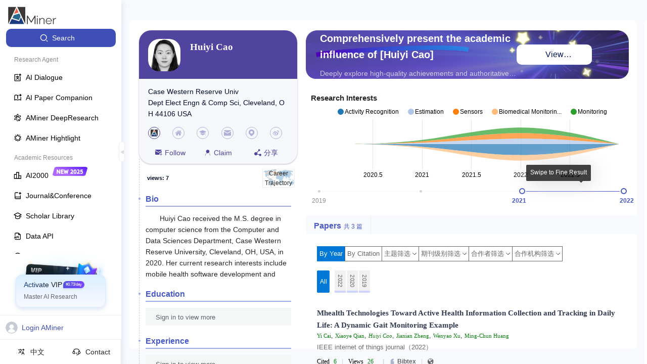

--- FILE ---
content_type: application/javascript
request_url: https://ssr.aminer.cn/public/vendors~aminer__core__profile__index_new~aminer__p__ai2000__v3__search_rank~aminer__p__user~p__chat-~a299a544.ea5d76ee.async.js
body_size: 9335
content:
(window["webpackJsonp"]=window["webpackJsonp"]||[]).push([[2],{"+plK":function(e,t,n){n("ApPD"),e.exports=n("WEpk").Object.getPrototypeOf},"/eQG":function(e,t,n){n("v5Dd");var r=n("WEpk").Object;e.exports=function(e,t){return r.getOwnPropertyDescriptor(e,t)}},"8PpT":function(e,t,n){var r,o;(function(){"use strict";var n={}.hasOwnProperty;function a(){for(var e="",t=0;t<arguments.length;t++){var n=arguments[t];n&&(e=s(e,i(n)))}return e}function i(e){if("string"===typeof e||"number"===typeof e)return e;if("object"!==typeof e)return"";if(Array.isArray(e))return a.apply(null,e);if(e.toString!==Object.prototype.toString&&!e.toString.toString().includes("[native code]"))return e.toString();var t="";for(var r in e)n.call(e,r)&&e[r]&&(t=s(t,r));return t}function s(e,t){return t?e?e+" "+t:e+t:e}e.exports?(a.default=a,e.exports=a):(r=[],o=function(){return a}.apply(t,r),void 0===o||(e.exports=o))})()},"8dk+":function(e,t,n){"use strict";n("cIOH"),n("b2XM"),n("5Dmo")},ApPD:function(e,t,n){var r=n("JB68"),o=n("U+KD");n("zn7N")("getPrototypeOf",(function(){return function(e){return o(r(e))}}))},GNNt:function(e,t,n){"use strict";n("k/Y0")},JO7F:function(e,t,n){e.exports={default:n("/eQG"),__esModule:!0}},"Yz+Y":function(e,t,n){e.exports={default:n("+plK"),__esModule:!0}},b2XM:function(e,t,n){e.exports={"ant-slider":"ant-slider","ant-slider-vertical":"ant-slider-vertical","ant-slider-rail":"ant-slider-rail","ant-slider-track":"ant-slider-track","ant-slider-handle":"ant-slider-handle","ant-slider-mark":"ant-slider-mark","ant-slider-mark-text":"ant-slider-mark-text","ant-slider-step":"ant-slider-step","ant-slider-dot":"ant-slider-dot","ant-slider-tooltip":"ant-slider-tooltip","ant-tooltip-inner":"ant-tooltip-inner","ant-slider-with-marks":"ant-slider-with-marks","ant-tooltip-open":"ant-tooltip-open","ant-slider-mark-text-active":"ant-slider-mark-text-active","ant-slider-dot-active":"ant-slider-dot-active","ant-slider-disabled":"ant-slider-disabled"}},eZ87:function(e,t,n){"use strict";n.d(t,"a",(function(){return we}));var r=n("cDcd"),o=n.n(r),a=n("QbLZ"),i=n.n(a),s=n("iCc5"),u=n.n(s),l=n("V7oC"),c=n.n(l),f=n("FYw3"),p=n.n(f),d=n("mRg0"),h=n.n(d),v=n("17x9"),m=n.n(v),y=n("2W6z"),b=n.n(y),g=n("YEIV"),k=n.n(g),O=function(e){var t,n,r=e.className,a=e.included,s=e.vertical,u=e.offset,l=e.length,c=e.style,f=e.reverse,p=s?(t={},k()(t,f?"top":"bottom",u+"%"),k()(t,f?"bottom":"top","auto"),k()(t,"height",l+"%"),t):(n={},k()(n,f?"right":"left",u+"%"),k()(n,f?"left":"right","auto"),k()(n,"width",l+"%"),n),d=i()({},c,p);return a?o.a.createElement("div",{className:r,style:d}):null},x=O,S=n("jo6Y"),C=n.n(S),P=n("tfYw"),w=n.n(P),j=n("HhVK"),M=n("8PpT"),_=n.n(M),E=function(e,t,n,r,o,a){b()(!n||r>0,"`Slider[step]` should be a positive number in order to make Slider[dots] work.");var i=Object.keys(t).map(parseFloat).sort((function(e,t){return e-t}));if(n&&r)for(var s=o;s<=a;s+=r)-1===i.indexOf(s)&&i.push(s);return i},D=function(e){var t=e.prefixCls,n=e.vertical,r=e.reverse,a=e.marks,s=e.dots,u=e.step,l=e.included,c=e.lowerBound,f=e.upperBound,p=e.max,d=e.min,h=e.dotStyle,v=e.activeDotStyle,m=p-d,y=E(n,a,s,u,d,p).map((function(e){var a,s=Math.abs(e-d)/m*100+"%",u=!l&&e===f||l&&e<=f&&e>=c,p=n?i()({},h,k()({},r?"top":"bottom",s)):i()({},h,k()({},r?"right":"left",s));u&&(p=i()({},p,v));var y=_()((a={},k()(a,t+"-dot",!0),k()(a,t+"-dot-active",u),k()(a,t+"-dot-reverse",r),a));return o.a.createElement("span",{className:y,style:p,key:e})}));return o.a.createElement("div",{className:t+"-step"},y)},T=D,R=function(e){var t=e.className,n=e.vertical,r=e.reverse,a=e.marks,s=e.included,u=e.upperBound,l=e.lowerBound,c=e.max,f=e.min,p=e.onClickLabel,d=Object.keys(a),h=c-f,v=d.map(parseFloat).sort((function(e,t){return e-t})).map((function(e){var c,d=a[e],v="object"===typeof d&&!o.a.isValidElement(d),m=v?d.label:d;if(!m&&0!==m)return null;var y=!s&&e===u||s&&e<=u&&e>=l,b=_()((c={},k()(c,t+"-text",!0),k()(c,t+"-text-active",y),c)),g=k()({marginBottom:"-50%"},r?"top":"bottom",(e-f)/h*100+"%"),O=k()({transform:"translateX(-50%)",msTransform:"translateX(-50%)"},r?"right":"left",r?(e-f/4)/h*100+"%":(e-f)/h*100+"%"),x=n?g:O,S=v?i()({},x,d.style):x;return o.a.createElement("span",{className:b,style:S,key:e,onMouseDown:function(t){return p(t,e)},onTouchStart:function(t){return p(t,e)}},m)}));return o.a.createElement("div",{className:t},v)},B=R,N=function(e){function t(){var e,n,r,o;u()(this,t);for(var a=arguments.length,i=Array(a),s=0;s<a;s++)i[s]=arguments[s];return r=p()(this,(e=t.__proto__||Object.getPrototypeOf(t)).call.apply(e,[this].concat(i))),n=r,r.state={clickFocused:!1},r.setHandleRef=function(e){r.handle=e},r.handleMouseUp=function(){document.activeElement===r.handle&&r.setClickFocus(!0)},r.handleMouseDown=function(){r.focus()},r.handleBlur=function(){r.setClickFocus(!1)},r.handleKeyDown=function(){r.setClickFocus(!1)},o=n,p()(r,o)}return h()(t,e),c()(t,[{key:"componentDidMount",value:function(){this.onMouseUpListener=Object(j["a"])(document,"mouseup",this.handleMouseUp)}},{key:"componentWillUnmount",value:function(){this.onMouseUpListener&&this.onMouseUpListener.remove()}},{key:"setClickFocus",value:function(e){this.setState({clickFocused:e})}},{key:"clickFocus",value:function(){this.setClickFocus(!0),this.focus()}},{key:"focus",value:function(){this.handle.focus()}},{key:"blur",value:function(){this.handle.blur()}},{key:"render",value:function(){var e,t,n=this.props,r=n.prefixCls,a=n.vertical,s=n.reverse,u=n.offset,l=n.style,c=n.disabled,f=n.min,p=n.max,d=n.value,h=n.tabIndex,v=C()(n,["prefixCls","vertical","reverse","offset","style","disabled","min","max","value","tabIndex"]),m=_()(this.props.className,k()({},r+"-handle-click-focused",this.state.clickFocused)),y=a?(e={},k()(e,s?"top":"bottom",u+"%"),k()(e,s?"bottom":"top","auto"),k()(e,"transform","translateY(+50%)"),e):(t={},k()(t,s?"right":"left",u+"%"),k()(t,s?"left":"right","auto"),k()(t,"transform","translateX("+(s?"+":"-")+"50%)"),t),b=i()({},l,y),g=h||0;return(c||null===h)&&(g=null),o.a.createElement("div",i()({ref:this.setHandleRef,tabIndex:g},v,{className:m,style:b,onBlur:this.handleBlur,onKeyDown:this.handleKeyDown,onMouseDown:this.handleMouseDown,role:"slider","aria-valuemin":f,"aria-valuemax":p,"aria-valuenow":d,"aria-disabled":!!c}))}}]),t}(o.a.Component),F=N,L=n("m1cH"),V=n.n(L),U=n("faye"),H=n("rOxa");function I(e,t){try{return Object.keys(t).some((function(n){return e.target===Object(U["findDOMNode"])(t[n])}))}catch(n){return!1}}function A(e,t){var n=t.min,r=t.max;return e<n||e>r}function K(e){return e.touches.length>1||"touchend"===e.type.toLowerCase()&&e.touches.length>0}function Y(e,t){var n=t.marks,r=t.step,o=t.min,a=t.max,i=Object.keys(n).map(parseFloat);if(null!==r){var s=Math.floor((a-o)/r),u=Math.min((e-o)/r,s),l=Math.round(u)*r+o;i.push(l)}var c=i.map((function(t){return Math.abs(e-t)}));return i[c.indexOf(Math.min.apply(Math,V()(c)))]}function W(e){var t=e.toString(),n=0;return t.indexOf(".")>=0&&(n=t.length-t.indexOf(".")-1),n}function X(e,t){return e?t.clientY:t.pageX}function z(e,t){return e?t.touches[0].clientY:t.touches[0].pageX}function G(e,t){var n=t.getBoundingClientRect();return e?n.top+.5*n.height:window.pageXOffset+n.left+.5*n.width}function J(e,t){var n=t.max,r=t.min;return e<=r?r:e>=n?n:e}function Q(e,t){var n=t.step,r=isFinite(Y(e,t))?Y(e,t):0;return null===n?r:parseFloat(r.toFixed(W(n)))}function Z(e){e.stopPropagation(),e.preventDefault()}function q(e,t,n){var r={increase:function(e,t){return e+t},decrease:function(e,t){return e-t}},o=r[e](Object.keys(n.marks).indexOf(JSON.stringify(t)),1),a=Object.keys(n.marks)[o];return n.step?r[e](t,n.step):Object.keys(n.marks).length&&n.marks[a]?n.marks[a]:t}function $(e,t,n){var r="increase",o="decrease",a=r;switch(e.keyCode){case H["a"].UP:a=t&&n?o:r;break;case H["a"].RIGHT:a=!t&&n?o:r;break;case H["a"].DOWN:a=t&&n?r:o;break;case H["a"].LEFT:a=!t&&n?r:o;break;case H["a"].END:return function(e,t){return t.max};case H["a"].HOME:return function(e,t){return t.min};case H["a"].PAGE_UP:return function(e,t){return e+2*t.step};case H["a"].PAGE_DOWN:return function(e,t){return e-2*t.step};default:return}return function(e,t){return q(a,e,t)}}function ee(){}function te(e){var t,n;return n=t=function(e){function t(e){u()(this,t);var n=p()(this,(t.__proto__||Object.getPrototypeOf(t)).call(this,e));n.onMouseDown=function(e){if(0===e.button){var t=n.props.vertical,r=X(t,e);if(I(e,n.handlesRefs)){var o=G(t,e.target);n.dragOffset=r-o,r=o}else n.dragOffset=0;n.removeDocumentEvents(),n.onStart(r),n.addDocumentMouseEvents()}},n.onTouchStart=function(e){if(!K(e)){var t=n.props.vertical,r=z(t,e);if(I(e,n.handlesRefs)){var o=G(t,e.target);n.dragOffset=r-o,r=o}else n.dragOffset=0;n.onStart(r),n.addDocumentTouchEvents(),Z(e)}},n.onFocus=function(e){var t=n.props,r=t.onFocus,o=t.vertical;if(I(e,n.handlesRefs)){var a=G(o,e.target);n.dragOffset=0,n.onStart(a),Z(e),r&&r(e)}},n.onBlur=function(e){var t=n.props.onBlur;n.onEnd(),t&&t(e)},n.onMouseUp=function(){n.handlesRefs[n.prevMovedHandleIndex]&&n.handlesRefs[n.prevMovedHandleIndex].clickFocus()},n.onMouseMove=function(e){if(n.sliderRef){var t=X(n.props.vertical,e);n.onMove(e,t-n.dragOffset)}else n.onEnd()},n.onTouchMove=function(e){if(!K(e)&&n.sliderRef){var t=z(n.props.vertical,e);n.onMove(e,t-n.dragOffset)}else n.onEnd()},n.onKeyDown=function(e){n.sliderRef&&I(e,n.handlesRefs)&&n.onKeyboard(e)},n.onClickMarkLabel=function(e,t){e.stopPropagation(),n.onChange({value:t}),n.setState({value:t},(function(){return n.onEnd(!0)}))},n.saveSlider=function(e){n.sliderRef=e};var r=e.step,o=e.max,a=e.min,i=!isFinite(o-a)||(o-a)%r===0;return b()(!r||Math.floor(r)!==r||i,"Slider[max] - Slider[min] (%s) should be a multiple of Slider[step] (%s)",o-a,r),n.handlesRefs={},n}return h()(t,e),c()(t,[{key:"componentDidMount",value:function(){this.document=this.sliderRef&&this.sliderRef.ownerDocument;var e=this.props,t=e.autoFocus,n=e.disabled;t&&!n&&this.focus()}},{key:"componentWillUnmount",value:function(){w()(t.prototype.__proto__||Object.getPrototypeOf(t.prototype),"componentWillUnmount",this)&&w()(t.prototype.__proto__||Object.getPrototypeOf(t.prototype),"componentWillUnmount",this).call(this),this.removeDocumentEvents()}},{key:"getSliderStart",value:function(){var e=this.sliderRef,t=this.props,n=t.vertical,r=t.reverse,o=e.getBoundingClientRect();return n?r?o.bottom:o.top:window.pageXOffset+(r?o.right:o.left)}},{key:"getSliderLength",value:function(){var e=this.sliderRef;if(!e)return 0;var t=e.getBoundingClientRect();return this.props.vertical?t.height:t.width}},{key:"addDocumentTouchEvents",value:function(){this.onTouchMoveListener=Object(j["a"])(this.document,"touchmove",this.onTouchMove),this.onTouchUpListener=Object(j["a"])(this.document,"touchend",this.onEnd)}},{key:"addDocumentMouseEvents",value:function(){this.onMouseMoveListener=Object(j["a"])(this.document,"mousemove",this.onMouseMove),this.onMouseUpListener=Object(j["a"])(this.document,"mouseup",this.onEnd)}},{key:"removeDocumentEvents",value:function(){this.onTouchMoveListener&&this.onTouchMoveListener.remove(),this.onTouchUpListener&&this.onTouchUpListener.remove(),this.onMouseMoveListener&&this.onMouseMoveListener.remove(),this.onMouseUpListener&&this.onMouseUpListener.remove()}},{key:"focus",value:function(){this.props.disabled||this.handlesRefs[0].focus()}},{key:"blur",value:function(){var e=this;this.props.disabled||Object.keys(this.handlesRefs).forEach((function(t){e.handlesRefs[t]&&e.handlesRefs[t].blur&&e.handlesRefs[t].blur()}))}},{key:"calcValue",value:function(e){var t=this.props,n=t.vertical,r=t.min,o=t.max,a=Math.abs(Math.max(e,0)/this.getSliderLength()),i=n?(1-a)*(o-r)+r:a*(o-r)+r;return i}},{key:"calcValueByPos",value:function(e){var t=this.props.reverse?-1:1,n=t*(e-this.getSliderStart()),r=this.trimAlignValue(this.calcValue(n));return r}},{key:"calcOffset",value:function(e){var t=this.props,n=t.min,r=t.max,o=(e-n)/(r-n);return 100*o}},{key:"saveHandle",value:function(e,t){this.handlesRefs[e]=t}},{key:"render",value:function(){var e,n=this.props,r=n.prefixCls,a=n.className,s=n.marks,u=n.dots,l=n.step,c=n.included,f=n.disabled,p=n.vertical,d=n.reverse,h=n.min,v=n.max,m=n.children,y=n.maximumTrackStyle,b=n.style,g=n.railStyle,O=n.dotStyle,x=n.activeDotStyle,S=w()(t.prototype.__proto__||Object.getPrototypeOf(t.prototype),"render",this).call(this),C=S.tracks,P=S.handles,j=_()(r,(e={},k()(e,r+"-with-marks",Object.keys(s).length),k()(e,r+"-disabled",f),k()(e,r+"-vertical",p),k()(e,a,a),e));return o.a.createElement("div",{ref:this.saveSlider,className:j,onTouchStart:f?ee:this.onTouchStart,onMouseDown:f?ee:this.onMouseDown,onMouseUp:f?ee:this.onMouseUp,onKeyDown:f?ee:this.onKeyDown,onFocus:f?ee:this.onFocus,onBlur:f?ee:this.onBlur,style:b},o.a.createElement("div",{className:r+"-rail",style:i()({},y,g)}),C,o.a.createElement(T,{prefixCls:r,vertical:p,reverse:d,marks:s,dots:u,step:l,included:c,lowerBound:this.getLowerBound(),upperBound:this.getUpperBound(),max:v,min:h,dotStyle:O,activeDotStyle:x}),P,o.a.createElement(B,{className:r+"-mark",onClickLabel:f?ee:this.onClickMarkLabel,vertical:p,marks:s,included:c,lowerBound:this.getLowerBound(),upperBound:this.getUpperBound(),max:v,min:h,reverse:d}),m)}}]),t}(e),t.displayName="ComponentEnhancer("+e.displayName+")",t.propTypes=i()({},e.propTypes,{min:m.a.number,max:m.a.number,step:m.a.number,marks:m.a.object,included:m.a.bool,className:m.a.string,prefixCls:m.a.string,disabled:m.a.bool,children:m.a.any,onBeforeChange:m.a.func,onChange:m.a.func,onAfterChange:m.a.func,handle:m.a.func,dots:m.a.bool,vertical:m.a.bool,style:m.a.object,reverse:m.a.bool,minimumTrackStyle:m.a.object,maximumTrackStyle:m.a.object,handleStyle:m.a.oneOfType([m.a.object,m.a.arrayOf(m.a.object)]),trackStyle:m.a.oneOfType([m.a.object,m.a.arrayOf(m.a.object)]),railStyle:m.a.object,dotStyle:m.a.object,activeDotStyle:m.a.object,autoFocus:m.a.bool,onFocus:m.a.func,onBlur:m.a.func}),t.defaultProps=i()({},e.defaultProps,{prefixCls:"rc-slider",className:"",min:0,max:100,step:1,marks:{},handle:function(e){var t=e.index,n=C()(e,["index"]);return delete n.dragging,null===n.value?null:o.a.createElement(F,i()({},n,{key:t}))},onBeforeChange:ee,onChange:ee,onAfterChange:ee,included:!0,disabled:!1,dots:!1,vertical:!1,reverse:!1,trackStyle:[{}],handleStyle:[{}],railStyle:{},dotStyle:{},activeDotStyle:{}}),n}var ne=function(e){function t(e){u()(this,t);var n=p()(this,(t.__proto__||Object.getPrototypeOf(t)).call(this,e));n.onEnd=function(e){var t=n.state.dragging;n.removeDocumentEvents(),(t||e)&&n.props.onAfterChange(n.getValue()),n.setState({dragging:!1})};var r=void 0!==e.defaultValue?e.defaultValue:e.min,o=void 0!==e.value?e.value:r;return n.state={value:n.trimAlignValue(o),dragging:!1},b()(!("minimumTrackStyle"in e),"minimumTrackStyle will be deprecated, please use trackStyle instead."),b()(!("maximumTrackStyle"in e),"maximumTrackStyle will be deprecated, please use railStyle instead."),n}return h()(t,e),c()(t,[{key:"componentDidUpdate",value:function(e,t){if("value"in this.props||"min"in this.props||"max"in this.props){var n=this.props,r=n.value,o=n.onChange,a=void 0!==r?r:t.value,i=this.trimAlignValue(a,this.props);i!==t.value&&(this.setState({value:i}),A(a,this.props)&&o(i))}}},{key:"onChange",value:function(e){var t=this.props,n=!("value"in t),r=e.value>this.props.max?i()({},e,{value:this.props.max}):e;n&&this.setState(r);var o=r.value;t.onChange(o)}},{key:"onStart",value:function(e){this.setState({dragging:!0});var t=this.props,n=this.getValue();t.onBeforeChange(n);var r=this.calcValueByPos(e);this.startValue=r,this.startPosition=e,r!==n&&(this.prevMovedHandleIndex=0,this.onChange({value:r}))}},{key:"onMove",value:function(e,t){Z(e);var n=this.state.value,r=this.calcValueByPos(t);r!==n&&this.onChange({value:r})}},{key:"onKeyboard",value:function(e){var t=this.props,n=t.reverse,r=t.vertical,o=$(e,r,n);if(o){Z(e);var a=this.state,i=a.value,s=o(i,this.props),u=this.trimAlignValue(s);if(u===i)return;this.onChange({value:u}),this.props.onAfterChange(u),this.onEnd()}}},{key:"getValue",value:function(){return this.state.value}},{key:"getLowerBound",value:function(){return this.props.min}},{key:"getUpperBound",value:function(){return this.state.value}},{key:"trimAlignValue",value:function(e){var t=arguments.length>1&&void 0!==arguments[1]?arguments[1]:{};if(null===e)return null;var n=i()({},this.props,t),r=J(e,n);return Q(r,n)}},{key:"render",value:function(){var e=this,t=this.props,n=t.prefixCls,r=t.vertical,a=t.included,s=t.disabled,u=t.minimumTrackStyle,l=t.trackStyle,c=t.handleStyle,f=t.tabIndex,p=t.min,d=t.max,h=t.reverse,v=t.handle,m=this.state,y=m.value,b=m.dragging,g=this.calcOffset(y),k=v({className:n+"-handle",prefixCls:n,vertical:r,offset:g,value:y,dragging:b,disabled:s,min:p,max:d,reverse:h,index:0,tabIndex:f,style:c[0]||c,ref:function(t){return e.saveHandle(0,t)}}),O=l[0]||l,S=o.a.createElement(x,{className:n+"-track",vertical:r,included:a,offset:0,reverse:h,length:g,style:i()({},u,O)});return{tracks:S,handles:k}}}]),t}(o.a.Component);ne.propTypes={defaultValue:m.a.number,value:m.a.number,disabled:m.a.bool,autoFocus:m.a.bool,tabIndex:m.a.number,reverse:m.a.bool,min:m.a.number,max:m.a.number};var re=te(ne),oe=n("VCL8"),ae=n("Gytx"),ie=n.n(ae),se=function(e){var t=e.value,n=e.handle,r=e.bounds,o=e.props,a=o.allowCross,i=o.pushable,s=Number(i),u=J(t,o),l=u;return a||null==n||void 0===r||(n>0&&u<=r[n-1]+s&&(l=r[n-1]+s),n<r.length-1&&u>=r[n+1]-s&&(l=r[n+1]-s)),Q(l,o)},ue=function(e){function t(e){u()(this,t);var n=p()(this,(t.__proto__||Object.getPrototypeOf(t)).call(this,e));n.onEnd=function(e){var t=n.state.handle;n.removeDocumentEvents(),(null!==t||e)&&n.props.onAfterChange(n.getValue()),n.setState({handle:null})};var r=e.count,o=e.min,a=e.max,i=Array.apply(void 0,V()(Array(r+1))).map((function(){return o})),s="defaultValue"in e?e.defaultValue:i,l=void 0!==e.value?e.value:s,c=l.map((function(t,n){return se({value:t,handle:n,props:e})})),f=c[0]===a?0:c.length-1;return n.state={handle:null,recent:f,bounds:c},n}return h()(t,e),c()(t,[{key:"componentDidUpdate",value:function(e,t){var n=this;if(("value"in this.props||"min"in this.props||"max"in this.props)&&(this.props.min!==e.min||this.props.max!==e.max||!ie()(this.props.value,e.value))){var r=this.props,o=r.onChange,a=r.value,i=a||t.bounds;if(i.some((function(e){return A(e,n.props)}))){var s=i.map((function(e){return J(e,n.props)}));o(s)}}}},{key:"onChange",value:function(e){var t=this.props,n=!("value"in t);if(n)this.setState(e);else{var r={};["handle","recent"].forEach((function(t){void 0!==e[t]&&(r[t]=e[t])})),Object.keys(r).length&&this.setState(r)}var o=i()({},this.state,e),a=o.bounds;t.onChange(a)}},{key:"onStart",value:function(e){var t=this.props,n=this.state,r=this.getValue();t.onBeforeChange(r);var o=this.calcValueByPos(e);this.startValue=o,this.startPosition=e;var a=this.getClosestBound(o);this.prevMovedHandleIndex=this.getBoundNeedMoving(o,a),this.setState({handle:this.prevMovedHandleIndex,recent:this.prevMovedHandleIndex});var i=r[this.prevMovedHandleIndex];if(o!==i){var s=[].concat(V()(n.bounds));s[this.prevMovedHandleIndex]=o,this.onChange({bounds:s})}}},{key:"onMove",value:function(e,t){Z(e);var n=this.state,r=this.calcValueByPos(t),o=n.bounds[n.handle];r!==o&&this.moveTo(r)}},{key:"onKeyboard",value:function(e){var t=this.props,n=t.reverse,r=t.vertical,o=$(e,r,n);if(o){Z(e);var a=this.state,i=this.props,s=a.bounds,u=a.handle,l=s[null===u?a.recent:u],c=o(l,i),f=se({value:c,handle:u,bounds:a.bounds,props:i});if(f===l)return;var p=!0;this.moveTo(f,p)}}},{key:"getValue",value:function(){return this.state.bounds}},{key:"getClosestBound",value:function(e){for(var t=this.state.bounds,n=0,r=1;r<t.length-1;++r)e>=t[r]&&(n=r);return Math.abs(t[n+1]-e)<Math.abs(t[n]-e)&&(n+=1),n}},{key:"getBoundNeedMoving",value:function(e,t){var n=this.state,r=n.bounds,o=n.recent,a=t,i=r[t+1]===r[t];return i&&r[o]===r[t]&&(a=o),i&&e!==r[t+1]&&(a=e<r[t+1]?t:t+1),a}},{key:"getLowerBound",value:function(){return this.state.bounds[0]}},{key:"getUpperBound",value:function(){var e=this.state.bounds;return e[e.length-1]}},{key:"getPoints",value:function(){var e=this.props,t=e.marks,n=e.step,r=e.min,o=e.max,a=this._getPointsCache;if(!a||a.marks!==t||a.step!==n){var s=i()({},t);if(null!==n)for(var u=r;u<=o;u+=n)s[u]=u;var l=Object.keys(s).map(parseFloat);l.sort((function(e,t){return e-t})),this._getPointsCache={marks:t,step:n,points:l}}return this._getPointsCache.points}},{key:"moveTo",value:function(e,t){var n=this,r=this.state,o=this.props,a=[].concat(V()(r.bounds)),i=null===r.handle?r.recent:r.handle;a[i]=e;var s=i;!1!==o.pushable?this.pushSurroundingHandles(a,s):o.allowCross&&(a.sort((function(e,t){return e-t})),s=a.indexOf(e)),this.onChange({recent:s,handle:s,bounds:a}),t&&(this.props.onAfterChange(a),this.setState({},(function(){n.handlesRefs[s].focus()})),this.onEnd())}},{key:"pushSurroundingHandles",value:function(e,t){var n=e[t],r=this.props.pushable;r=Number(r);var o=0;if(e[t+1]-n<r&&(o=1),n-e[t-1]<r&&(o=-1),0!==o){var a=t+o,i=o*(e[a]-n);this.pushHandle(e,a,o,r-i)||(e[t]=e[a]-o*r)}}},{key:"pushHandle",value:function(e,t,n,r){var o=e[t],a=e[t];while(n*(a-o)<r){if(!this.pushHandleOnePoint(e,t,n))return e[t]=o,!1;a=e[t]}return!0}},{key:"pushHandleOnePoint",value:function(e,t,n){var r=this.getPoints(),o=r.indexOf(e[t]),a=o+n;if(a>=r.length||a<0)return!1;var i=t+n,s=r[a],u=this.props.pushable,l=n*(e[i]-s);return!!this.pushHandle(e,i,n,u-l)&&(e[t]=s,!0)}},{key:"trimAlignValue",value:function(e){var t=this.state,n=t.handle,r=t.bounds;return se({value:e,handle:n,bounds:r,props:this.props})}},{key:"render",value:function(){var e=this,t=this.state,n=t.handle,r=t.bounds,a=this.props,i=a.prefixCls,s=a.vertical,u=a.included,l=a.disabled,c=a.min,f=a.max,p=a.reverse,d=a.handle,h=a.trackStyle,v=a.handleStyle,m=a.tabIndex,y=r.map((function(t){return e.calcOffset(t)})),b=i+"-handle",g=r.map((function(t,r){var o,a=m[r]||0;return(l||null===m[r])&&(a=null),d({className:_()((o={},k()(o,b,!0),k()(o,b+"-"+(r+1),!0),o)),prefixCls:i,vertical:s,offset:y[r],value:t,dragging:n===r,index:r,tabIndex:a,min:c,max:f,reverse:p,disabled:l,style:v[r],ref:function(t){return e.saveHandle(r,t)}})})),O=r.slice(0,-1).map((function(e,t){var n,r=t+1,a=_()((n={},k()(n,i+"-track",!0),k()(n,i+"-track-"+r,!0),n));return o.a.createElement(x,{className:a,vertical:s,reverse:p,included:u,offset:y[r-1],length:y[r]-y[r-1],style:h[t],key:r})}));return{tracks:O,handles:g}}}],[{key:"getDerivedStateFromProps",value:function(e,t){if("value"in e||"min"in e||"max"in e){var n=e.value||t.bounds,r=n.map((function(n,r){return se({value:n,handle:r,bounds:t.bounds,props:e})}));return r.length===t.bounds.length&&r.every((function(e,n){return e===t.bounds[n]}))?null:i()({},t,{bounds:r})}return null}}]),t}(o.a.Component);ue.displayName="Range",ue.defaultProps={count:1,allowCross:!0,pushable:!1,tabIndex:[]},Object(oe["polyfill"])(ue);var le=te(ue),ce=n("3S7+"),fe=n("H84U");function pe(e){return pe="function"===typeof Symbol&&"symbol"===typeof Symbol.iterator?function(e){return typeof e}:function(e){return e&&"function"===typeof Symbol&&e.constructor===Symbol&&e!==Symbol.prototype?"symbol":typeof e},pe(e)}function de(e,t,n){return t in e?Object.defineProperty(e,t,{value:n,enumerable:!0,configurable:!0,writable:!0}):e[t]=n,e}function he(){return he=Object.assign||function(e){for(var t=1;t<arguments.length;t++){var n=arguments[t];for(var r in n)Object.prototype.hasOwnProperty.call(n,r)&&(e[r]=n[r])}return e},he.apply(this,arguments)}function ve(e,t){if(!(e instanceof t))throw new TypeError("Cannot call a class as a function")}function me(e,t){for(var n=0;n<t.length;n++){var r=t[n];r.enumerable=r.enumerable||!1,r.configurable=!0,"value"in r&&(r.writable=!0),Object.defineProperty(e,r.key,r)}}function ye(e,t,n){return t&&me(e.prototype,t),n&&me(e,n),e}function be(e,t){if("function"!==typeof t&&null!==t)throw new TypeError("Super expression must either be null or a function");e.prototype=Object.create(t&&t.prototype,{constructor:{value:e,writable:!0,configurable:!0}}),t&&ge(e,t)}function ge(e,t){return ge=Object.setPrototypeOf||function(e,t){return e.__proto__=t,e},ge(e,t)}function ke(e){var t=Se();return function(){var n,r=Ce(e);if(t){var o=Ce(this).constructor;n=Reflect.construct(r,arguments,o)}else n=r.apply(this,arguments);return Oe(this,n)}}function Oe(e,t){return!t||"object"!==pe(t)&&"function"!==typeof t?xe(e):t}function xe(e){if(void 0===e)throw new ReferenceError("this hasn't been initialised - super() hasn't been called");return e}function Se(){if("undefined"===typeof Reflect||!Reflect.construct)return!1;if(Reflect.construct.sham)return!1;if("function"===typeof Proxy)return!0;try{return Date.prototype.toString.call(Reflect.construct(Date,[],(function(){}))),!0}catch(e){return!1}}function Ce(e){return Ce=Object.setPrototypeOf?Object.getPrototypeOf:function(e){return e.__proto__||Object.getPrototypeOf(e)},Ce(e)}var Pe=function(e,t){var n={};for(var r in e)Object.prototype.hasOwnProperty.call(e,r)&&t.indexOf(r)<0&&(n[r]=e[r]);if(null!=e&&"function"===typeof Object.getOwnPropertySymbols){var o=0;for(r=Object.getOwnPropertySymbols(e);o<r.length;o++)t.indexOf(r[o])<0&&Object.prototype.propertyIsEnumerable.call(e,r[o])&&(n[r[o]]=e[r[o]])}return n},we=function(e){be(n,e);var t=ke(n);function n(e){var o;return ve(this,n),o=t.call(this,e),o.toggleTooltipVisible=function(e,t){o.setState((function(n){var r=n.visibles;return{visibles:he(he({},r),de({},e,t))}}))},o.handleWithTooltip=function(e){var t=e.tooltipPrefixCls,n=e.prefixCls,a=e.info,i=a.value,s=a.dragging,u=a.index,l=Pe(a,["value","dragging","index"]),c=o.props,f=c.tipFormatter,p=c.tooltipVisible,d=c.tooltipPlacement,h=c.getTooltipPopupContainer,v=o.state.visibles,m=!!f&&(v[u]||s),y=p||void 0===p&&m;return r["createElement"](ce["a"],{prefixCls:t,title:f?f(i):"",visible:y,placement:d||"top",transitionName:"zoom-down",key:u,overlayClassName:"".concat(n,"-tooltip"),getPopupContainer:h||function(){return document.body}},r["createElement"](F,he({},l,{value:i,onMouseEnter:function(){return o.toggleTooltipVisible(u,!0)},onMouseLeave:function(){return o.toggleTooltipVisible(u,!1)}})))},o.saveSlider=function(e){o.rcSlider=e},o.renderSlider=function(e){var t=e.getPrefixCls,n=o.props,a=n.prefixCls,i=n.tooltipPrefixCls,s=n.range,u=Pe(n,["prefixCls","tooltipPrefixCls","range"]),l=t("slider",a),c=t("tooltip",i);return s?r["createElement"](le,he({},u,{ref:o.saveSlider,handle:function(e){return o.handleWithTooltip({tooltipPrefixCls:c,prefixCls:l,info:e})},prefixCls:l,tooltipPrefixCls:c})):r["createElement"](re,he({},u,{ref:o.saveSlider,handle:function(e){return o.handleWithTooltip({tooltipPrefixCls:c,prefixCls:l,info:e})},prefixCls:l,tooltipPrefixCls:c}))},o.state={visibles:{}},o}return ye(n,[{key:"focus",value:function(){this.rcSlider.focus()}},{key:"blur",value:function(){this.rcSlider.blur()}},{key:"render",value:function(){return r["createElement"](fe["a"],null,this.renderSlider)}}]),n}(r["Component"]);we.defaultProps={tipFormatter:function(e){return e.toString()}}},"k/Y0":function(e,t,n){},tfYw:function(e,t,n){"use strict";t.__esModule=!0;var r=n("Yz+Y"),o=s(r),a=n("JO7F"),i=s(a);function s(e){return e&&e.__esModule?e:{default:e}}t.default=function e(t,n,r){null===t&&(t=Function.prototype);var a=(0,i.default)(t,n);if(void 0===a){var s=(0,o.default)(t);return null===s?void 0:e(s,n,r)}if("value"in a)return a.value;var u=a.get;return void 0!==u?u.call(r):void 0}},v5Dd:function(e,t,n){var r=n("NsO/"),o=n("vwuL").f;n("zn7N")("getOwnPropertyDescriptor",(function(){return function(e,t){return o(r(e),t)}}))},"wEI+":function(e,t,n){"use strict";var r=n("cDcd"),o=n("17x9"),a=n("Wgwc"),i=n("veqR"),s=n("ul5b"),u=n("6CfX");function l(e){return l="function"===typeof Symbol&&"symbol"===typeof Symbol.iterator?function(e){return typeof e}:function(e){return e&&"function"===typeof Symbol&&e.constructor===Symbol&&e!==Symbol.prototype?"symbol":typeof e},l(e)}function c(){return c=Object.assign||function(e){for(var t=1;t<arguments.length;t++){var n=arguments[t];for(var r in n)Object.prototype.hasOwnProperty.call(n,r)&&(e[r]=n[r])}return e},c.apply(this,arguments)}function f(e,t){if(!(e instanceof t))throw new TypeError("Cannot call a class as a function")}function p(e,t){for(var n=0;n<t.length;n++){var r=t[n];r.enumerable=r.enumerable||!1,r.configurable=!0,"value"in r&&(r.writable=!0),Object.defineProperty(e,r.key,r)}}function d(e,t,n){return t&&p(e.prototype,t),n&&p(e,n),e}function h(e,t){if("function"!==typeof t&&null!==t)throw new TypeError("Super expression must either be null or a function");e.prototype=Object.create(t&&t.prototype,{constructor:{value:e,writable:!0,configurable:!0}}),t&&v(e,t)}function v(e,t){return v=Object.setPrototypeOf||function(e,t){return e.__proto__=t,e},v(e,t)}function m(e){var t=g();return function(){var n,r=k(e);if(t){var o=k(this).constructor;n=Reflect.construct(r,arguments,o)}else n=r.apply(this,arguments);return y(this,n)}}function y(e,t){return!t||"object"!==l(t)&&"function"!==typeof t?b(e):t}function b(e){if(void 0===e)throw new ReferenceError("this hasn't been initialised - super() hasn't been called");return e}function g(){if("undefined"===typeof Reflect||!Reflect.construct)return!1;if(Reflect.construct.sham)return!1;if("function"===typeof Proxy)return!0;try{return Date.prototype.toString.call(Reflect.construct(Date,[],(function(){}))),!0}catch(e){return!1}}function k(e){return k=Object.setPrototypeOf?Object.getPrototypeOf:function(e){return e.__proto__||Object.getPrototypeOf(e)},k(e)}var O="internalMark";function x(e){e&&e.locale?Object(i["a"])(a).locale(e.locale):Object(i["a"])(a).locale("en")}var S=function(e){h(n,e);var t=m(n);function n(e){var r;return f(this,n),r=t.call(this,e),x(e.locale),Object(s["a"])(e.locale&&e.locale.Modal),Object(u["a"])(e._ANT_MARK__===O,"LocaleProvider","`LocaleProvider` is deprecated. Please use `locale` with `ConfigProvider` instead: http://u.ant.design/locale"),r}return d(n,[{key:"getChildContext",value:function(){return{antLocale:c(c({},this.props.locale),{exist:!0})}}},{key:"componentDidUpdate",value:function(e){var t=this.props.locale;e.locale!==t&&(x(t),Object(s["a"])(t&&t.Modal))}},{key:"componentWillUnmount",value:function(){Object(s["a"])()}},{key:"render",value:function(){return this.props.children}}]),n}(r["Component"]);S.propTypes={locale:o["object"]},S.defaultProps={locale:{}},S.childContextTypes={antLocale:o["object"]};var C=n("YMnH"),P=n("H84U");function w(e){return w="function"===typeof Symbol&&"symbol"===typeof Symbol.iterator?function(e){return typeof e}:function(e){return e&&"function"===typeof Symbol&&e.constructor===Symbol&&e!==Symbol.prototype?"symbol":typeof e},w(e)}function j(){return j=Object.assign||function(e){for(var t=1;t<arguments.length;t++){var n=arguments[t];for(var r in n)Object.prototype.hasOwnProperty.call(n,r)&&(e[r]=n[r])}return e},j.apply(this,arguments)}function M(e,t){if(!(e instanceof t))throw new TypeError("Cannot call a class as a function")}function _(e,t){for(var n=0;n<t.length;n++){var r=t[n];r.enumerable=r.enumerable||!1,r.configurable=!0,"value"in r&&(r.writable=!0),Object.defineProperty(e,r.key,r)}}function E(e,t,n){return t&&_(e.prototype,t),n&&_(e,n),e}function D(e,t){if("function"!==typeof t&&null!==t)throw new TypeError("Super expression must either be null or a function");e.prototype=Object.create(t&&t.prototype,{constructor:{value:e,writable:!0,configurable:!0}}),t&&T(e,t)}function T(e,t){return T=Object.setPrototypeOf||function(e,t){return e.__proto__=t,e},T(e,t)}function R(e){var t=F();return function(){var n,r=L(e);if(t){var o=L(this).constructor;n=Reflect.construct(r,arguments,o)}else n=r.apply(this,arguments);return B(this,n)}}function B(e,t){return!t||"object"!==w(t)&&"function"!==typeof t?N(e):t}function N(e){if(void 0===e)throw new ReferenceError("this hasn't been initialised - super() hasn't been called");return e}function F(){if("undefined"===typeof Reflect||!Reflect.construct)return!1;if(Reflect.construct.sham)return!1;if("function"===typeof Proxy)return!0;try{return Date.prototype.toString.call(Reflect.construct(Date,[],(function(){}))),!0}catch(e){return!1}}function L(e){return L=Object.setPrototypeOf?Object.getPrototypeOf:function(e){return e.__proto__||Object.getPrototypeOf(e)},L(e)}var V=function(e){D(n,e);var t=R(n);function n(){var e;return M(this,n),e=t.apply(this,arguments),e.getPrefixCls=function(t,n){var r=e.props.prefixCls,o=void 0===r?"ant":r;return n||(t?"".concat(o,"-").concat(t):o)},e.renderProvider=function(t,n){var o=e.props,a=o.children,i=o.getPopupContainer,s=o.renderEmpty,u=o.csp,l=o.autoInsertSpaceInButton,c=o.locale,f=o.pageHeader,p=j(j({},t),{getPrefixCls:e.getPrefixCls,csp:u,autoInsertSpaceInButton:l});return i&&(p.getPopupContainer=i),s&&(p.renderEmpty=s),f&&(p.pageHeader=f),r["createElement"](P["b"].Provider,{value:p},r["createElement"](S,{locale:c||n,_ANT_MARK__:O},a))},e}return E(n,[{key:"render",value:function(){var e=this;return r["createElement"](C["a"],null,(function(t,n,o){return r["createElement"](P["a"],null,(function(t){return e.renderProvider(t,o)}))}))}}]),n}(r["Component"]);t["a"]=V},zn7N:function(e,t,n){var r=n("Y7ZC"),o=n("WEpk"),a=n("KUxP");e.exports=function(e,t){var n=(o.Object||{})[e]||Object[e],i={};i[e]=t(n),r(r.S+r.F*a((function(){n(1)})),"Object",i)}}}]);